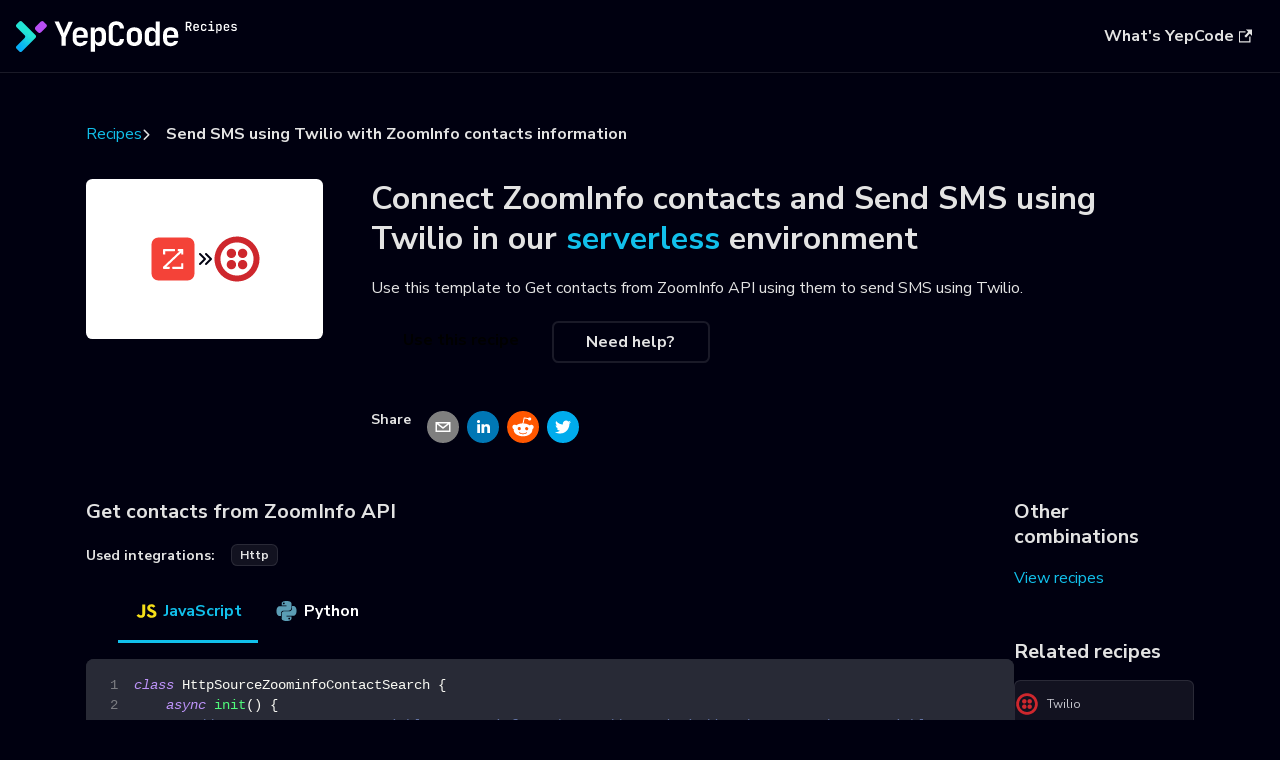

--- FILE ---
content_type: text/html
request_url: https://yepcode.io/recipes/send-sms-using-twilio-with-zoominfo-contacts-information/
body_size: 8134
content:
<!doctype html>
<html lang="en" dir="ltr" class="plugin-plugin-explode-recipes plugin-id-default" data-has-hydrated="false">
<head>
<meta charset="UTF-8">
<meta name="generator" content="Docusaurus v3.6.1">
<title data-rh="true">Send SMS using Twilio with ZoomInfo contacts information | YepCode Recipes | Code snippets for solving common problems</title><meta data-rh="true" name="viewport" content="width=device-width,initial-scale=1"><meta data-rh="true" name="twitter:card" content="summary_large_image"><meta data-rh="true" property="og:image" content="https://yepcode.io/recipes/img/yepcode-recipes-share-image.png"><meta data-rh="true" name="twitter:image" content="https://yepcode.io/recipes/img/yepcode-recipes-share-image.png"><meta data-rh="true" property="og:url" content="https://yepcode.io/recipes/send-sms-using-twilio-with-zoominfo-contacts-information"><meta data-rh="true" property="og:locale" content="en"><meta data-rh="true" name="docusaurus_locale" content="en"><meta data-rh="true" name="docusaurus_tag" content="default"><meta data-rh="true" name="docsearch:language" content="en"><meta data-rh="true" name="docsearch:docusaurus_tag" content="default"><meta data-rh="true" property="og:title" content="Send SMS using Twilio with ZoomInfo contacts information | YepCode Recipes | Code snippets for solving common problems"><meta data-rh="true" name="description" content="Get contacts from ZoomInfo API using them to send SMS using Twilio"><meta data-rh="true" property="og:description" content="Get contacts from ZoomInfo API using them to send SMS using Twilio"><link data-rh="true" rel="icon" href="/recipes/img/favicon.ico"><link data-rh="true" rel="canonical" href="https://yepcode.io/recipes/send-sms-using-twilio-with-zoominfo-contacts-information"><link data-rh="true" rel="alternate" href="https://yepcode.io/recipes/send-sms-using-twilio-with-zoominfo-contacts-information" hreflang="en"><link data-rh="true" rel="alternate" href="https://yepcode.io/recipes/send-sms-using-twilio-with-zoominfo-contacts-information" hreflang="x-default"><link data-rh="true" rel="stylesheet" href="https://cdn.jsdelivr.net/gh/orestbida/cookieconsent@3.1.0/dist/cookieconsent.css"><link data-rh="true" rel="stylesheet" href="https://yepcode.io/css/cookieconsent.css?v=1"><script data-rh="true" src="https://yepcode.io/js/gtm.js?v=1"></script><script data-rh="true" src="https://cdn.jsdelivr.net/gh/orestbida/cookieconsent@3.1.0/dist/cookieconsent.umd.js"></script><script data-rh="true" src="https://yepcode.io/js/cookieconsent-config.js?v=1"></script><link rel="stylesheet" href="https://fonts.googleapis.com/css2?family=Nunito+Sans:ital,wght@0,300;0,400;0,600;0,700;0,800;1,300;1,400;1,600;1,700;1,800&display=swap'">
<link rel="stylesheet" href="https://cdnjs.cloudflare.com/ajax/libs/font-awesome/6.1.1/css/all.min.css">
<script src="//cdnjs.cloudflare.com/ajax/libs/list.js/2.3.1/list.min.js"></script><link rel="stylesheet" href="/recipes/assets/css/styles.45583b66.css">
<script src="/recipes/assets/js/runtime~main.74702ab2.js" defer="defer"></script>
<script src="/recipes/assets/js/main.0e5cefac.js" defer="defer"></script>
</head>
<body class="navigation-with-keyboard">
<script>!function(){function t(t){document.documentElement.setAttribute("data-theme",t)}var e=function(){try{return new URLSearchParams(window.location.search).get("docusaurus-theme")}catch(t){}}()||function(){try{return window.localStorage.getItem("theme")}catch(t){}}();t(null!==e?e:"dark")}(),function(){try{const n=new URLSearchParams(window.location.search).entries();for(var[t,e]of n)if(t.startsWith("docusaurus-data-")){var a=t.replace("docusaurus-data-","data-");document.documentElement.setAttribute(a,e)}}catch(t){}}()</script><div id="__docusaurus"><div role="region" aria-label="Skip to main content"><a class="skipToContent_fXgn" href="#__docusaurus_skipToContent_fallback">Skip to main content</a></div><nav aria-label="Main" class="navbar navbar--fixed-top navbarHideable_m1mJ"><div class="navbar__inner"><div class="navbar__items"><button aria-label="Toggle navigation bar" aria-expanded="false" class="navbar__toggle clean-btn" type="button"><svg width="30" height="30" viewBox="0 0 30 30" aria-hidden="true"><path stroke="currentColor" stroke-linecap="round" stroke-miterlimit="10" stroke-width="2" d="M4 7h22M4 15h22M4 23h22"></path></svg></button><a class="navbar__brand" href="/recipes/"><div class="navbar__logo"><img src="/recipes/img/logo_dark.svg" alt="YepCode Logo" class="themedComponent_mlkZ themedComponent--light_NVdE"><img src="/recipes/img/logo_light.svg" alt="YepCode Logo" class="themedComponent_mlkZ themedComponent--dark_xIcU"></div></a></div><div class="navbar__items navbar__items--right"><a href="https://yepcode.io" target="_blank" rel="noopener noreferrer" class="navbar__item navbar__link button button--lg button--primary DiscoverYepCode">What&#x27;s YepCode<svg width="13.5" height="13.5" aria-hidden="true" viewBox="0 0 24 24" class="iconExternalLink_nPIU"><path fill="currentColor" d="M21 13v10h-21v-19h12v2h-10v15h17v-8h2zm3-12h-10.988l4.035 4-6.977 7.07 2.828 2.828 6.977-7.07 4.125 4.172v-11z"></path></svg></a><div class="navbarSearchContainer_Bca1"></div></div></div><div role="presentation" class="navbar-sidebar__backdrop"></div></nav><div id="__docusaurus_skipToContent_fallback" class="main-wrapper mainWrapper_z2l0"><main class="RecipePage container"><ul class="Breadcrumb"><li><a href="/recipes">Recipes</a></li><li>Send SMS using Twilio with ZoomInfo contacts information</li></ul><div class="RecipeHeader row"><div class="RecipeLogo col col--3"><div class="RecipeFeaturedImg"><img src="/recipes/img/icons/zoominfo.svg" alt="zoominfo icon" width="50px" height="50px"><span class="fa-solid fa-angle-double-right"></span><img src="https://yepcode.io/docs/img/integrations/icons/twilio.svg" alt="twilio icon" width="50px" height="50px"></div></div><div class="col col--9"><h1>Connect <!-- -->ZoomInfo contacts<!-- --> and <!-- -->Send SMS using Twilio<!-- --> in our<!-- --> <a href="https://yepcode.io" target="_blank">serverless</a> <!-- -->environment</h1><p>Use this template to <!-- -->Get contacts from ZoomInfo API using them to send SMS using Twilio<!-- -->.</p><div class="RecipeHeader_btns"><a class="button button--lg button--primary">Use this recipe</a><a class="button button--outline button--lg button--primary" href="#ask-for-help">Need help?</a></div><div class="ShareIt"><h5 class="ShareIt_title">Share</h5><button class="react-share__ShareButton" style="background-color:transparent;border:none;padding:0;font:inherit;color:inherit;cursor:pointer"><svg viewBox="0 0 64 64" width="32" height="32"><circle cx="32" cy="32" r="32" fill="#7f7f7f"></circle><path d="M17,22v20h30V22H17z M41.1,25L32,32.1L22.9,25H41.1z M20,39V26.6l12,9.3l12-9.3V39H20z" fill="white"></path></svg></button><button class="react-share__ShareButton" style="background-color:transparent;border:none;padding:0;font:inherit;color:inherit;cursor:pointer"><svg viewBox="0 0 64 64" width="32" height="32"><circle cx="32" cy="32" r="32" fill="#0077B5"></circle><path d="M20.4,44h5.4V26.6h-5.4V44z M23.1,18c-1.7,0-3.1,1.4-3.1,3.1c0,1.7,1.4,3.1,3.1,3.1 c1.7,0,3.1-1.4,3.1-3.1C26.2,19.4,24.8,18,23.1,18z M39.5,26.2c-2.6,0-4.4,1.4-5.1,2.8h-0.1v-2.4h-5.2V44h5.4v-8.6 c0-2.3,0.4-4.5,3.2-4.5c2.8,0,2.8,2.6,2.8,4.6V44H46v-9.5C46,29.8,45,26.2,39.5,26.2z" fill="white"></path></svg></button><button class="react-share__ShareButton" style="background-color:transparent;border:none;padding:0;font:inherit;color:inherit;cursor:pointer"><svg viewBox="0 0 64 64" width="32" height="32"><circle cx="32" cy="32" r="32" fill="#FF5700"></circle><path d="M 53.34375 32 C 53.277344 30.160156 52.136719 28.53125 50.429688 27.839844 C 48.722656 27.148438 46.769531 27.523438 45.441406 28.800781 C 41.800781 26.324219 37.519531 24.957031 33.121094 24.863281 L 35.199219 14.878906 L 42.046875 16.320312 C 42.214844 17.882812 43.496094 19.09375 45.066406 19.171875 C 46.636719 19.253906 48.03125 18.183594 48.359375 16.644531 C 48.6875 15.105469 47.847656 13.558594 46.382812 12.992188 C 44.914062 12.425781 43.253906 13.007812 42.464844 14.367188 L 34.625 12.800781 C 34.363281 12.742188 34.09375 12.792969 33.871094 12.9375 C 33.648438 13.082031 33.492188 13.308594 33.441406 13.566406 L 31.070312 24.671875 C 26.617188 24.738281 22.277344 26.105469 18.59375 28.609375 C 17.242188 27.339844 15.273438 26.988281 13.570312 27.707031 C 11.863281 28.429688 10.746094 30.089844 10.71875 31.941406 C 10.691406 33.789062 11.757812 35.484375 13.441406 36.257812 C 13.402344 36.726562 13.402344 37.195312 13.441406 37.664062 C 13.441406 44.832031 21.792969 50.65625 32.097656 50.65625 C 42.398438 50.65625 50.753906 44.832031 50.753906 37.664062 C 50.789062 37.195312 50.789062 36.726562 50.753906 36.257812 C 52.363281 35.453125 53.371094 33.800781 53.34375 32 Z M 21.34375 35.199219 C 21.34375 33.433594 22.777344 32 24.542969 32 C 26.3125 32 27.742188 33.433594 27.742188 35.199219 C 27.742188 36.96875 26.3125 38.398438 24.542969 38.398438 C 22.777344 38.398438 21.34375 36.96875 21.34375 35.199219 Z M 39.9375 44 C 37.664062 45.710938 34.871094 46.582031 32.03125 46.464844 C 29.191406 46.582031 26.398438 45.710938 24.128906 44 C 23.847656 43.65625 23.871094 43.15625 24.183594 42.839844 C 24.5 42.527344 25 42.503906 25.34375 42.785156 C 27.269531 44.195312 29.617188 44.90625 32 44.800781 C 34.386719 44.929688 36.746094 44.242188 38.6875 42.847656 C 39.042969 42.503906 39.605469 42.511719 39.953125 42.863281 C 40.296875 43.21875 40.289062 43.785156 39.9375 44.128906 Z M 39.359375 38.527344 C 37.59375 38.527344 36.160156 37.09375 36.160156 35.328125 C 36.160156 33.5625 37.59375 32.128906 39.359375 32.128906 C 41.128906 32.128906 42.558594 33.5625 42.558594 35.328125 C 42.59375 36.203125 42.269531 37.054688 41.65625 37.6875 C 41.046875 38.316406 40.203125 38.664062 39.328125 38.65625 Z M 39.359375 38.527344" fill="white"></path></svg></button><button class="react-share__ShareButton" style="background-color:transparent;border:none;padding:0;font:inherit;color:inherit;cursor:pointer"><svg viewBox="0 0 64 64" width="32" height="32"><circle cx="32" cy="32" r="32" fill="#00aced"></circle><path d="M48,22.1c-1.2,0.5-2.4,0.9-3.8,1c1.4-0.8,2.4-2.1,2.9-3.6c-1.3,0.8-2.7,1.3-4.2,1.6 C41.7,19.8,40,19,38.2,19c-3.6,0-6.6,2.9-6.6,6.6c0,0.5,0.1,1,0.2,1.5c-5.5-0.3-10.3-2.9-13.5-6.9c-0.6,1-0.9,2.1-0.9,3.3 c0,2.3,1.2,4.3,2.9,5.5c-1.1,0-2.1-0.3-3-0.8c0,0,0,0.1,0,0.1c0,3.2,2.3,5.8,5.3,6.4c-0.6,0.1-1.1,0.2-1.7,0.2c-0.4,0-0.8,0-1.2-0.1 c0.8,2.6,3.3,4.5,6.1,4.6c-2.2,1.8-5.1,2.8-8.2,2.8c-0.5,0-1.1,0-1.6-0.1c2.9,1.9,6.4,2.9,10.1,2.9c12.1,0,18.7-10,18.7-18.7 c0-0.3,0-0.6,0-0.8C46,24.5,47.1,23.4,48,22.1z" fill="white"></path></svg></button></div></div></div><div class="RecipeBody"><div class="SourceAndTarget"><div><h3>Get contacts from ZoomInfo API</h3><p></p><div class="UsedIntegrations"><h5 class="UsedIntegrations_title">Used integrations:</h5><ul><li class="UsedIntegrations_integration badge badge--secondary"><a href="https://yepcode.io/docs/integrations/http" target="_blank" rel="noopener noreferrer">http</a></li></ul></div><div class="tabs-container tabList__CuJ"><ul role="tablist" aria-orientation="horizontal" class="tabs"><li role="tab" tabindex="0" aria-selected="true" class="tabs__item tabItem_LNqP tabs__item--active"><img src="/recipes/img/languages/javascript.svg" alt="JavaScript" title="JavaScript" class="LanguageIcon"> JavaScript</li><li role="tab" tabindex="-1" aria-selected="false" class="tabs__item tabItem_LNqP"><img src="/recipes/img/languages/python.svg" alt="Python" title="Python" class="LanguageIcon"> Python</li></ul><div class="margin-top--md"><div role="tabpanel" class="tabItem_Ymn6"><div class="language-js codeBlockContainer_Ckt0 theme-code-block" style="--prism-color:#F8F8F2;--prism-background-color:#282A36"><div class="codeBlockContent_biex"><pre tabindex="0" class="prism-code language-js codeBlock_bY9V thin-scrollbar" style="color:#F8F8F2;background-color:#282A36"><code class="codeBlockLines_e6Vv codeBlockLinesWithNumbering_o6Pm"><span class="token-line codeLine_lJS_" style="color:#F8F8F2"><span class="codeLineNumber_Tfdd"></span><span class="codeLineContent_feaV"><span class="token keyword" style="color:rgb(189, 147, 249);font-style:italic">class</span><span class="token plain"> </span><span class="token class-name">HttpSourceZoominfoContactSearch</span><span class="token plain"> </span><span class="token punctuation" style="color:rgb(248, 248, 242)">{</span><span class="token plain"></span></span><br></span><span class="token-line codeLine_lJS_" style="color:#F8F8F2"><span class="codeLineNumber_Tfdd"></span><span class="codeLineContent_feaV"><span class="token plain">    </span><span class="token keyword" style="color:rgb(189, 147, 249);font-style:italic">async</span><span class="token plain"> </span><span class="token function" style="color:rgb(80, 250, 123)">init</span><span class="token punctuation" style="color:rgb(248, 248, 242)">(</span><span class="token punctuation" style="color:rgb(248, 248, 242)">)</span><span class="token plain"> </span><span class="token punctuation" style="color:rgb(248, 248, 242)">{</span><span class="token plain"></span></span><br></span><span class="token-line codeLine_lJS_" style="color:#F8F8F2"><span class="codeLineNumber_Tfdd"></span><span class="codeLineContent_feaV"><span class="token plain">        </span><span class="token comment" style="color:rgb(98, 114, 164)">// TODO: Create team variables. More info at https://yepcode.io/docs/processes/team-variables</span><span class="token plain"></span></span><br></span><span class="token-line codeLine_lJS_" style="color:#F8F8F2"><span class="codeLineNumber_Tfdd"></span><span class="codeLineContent_feaV"><span class="token plain">        </span><span class="token comment" style="color:rgb(98, 114, 164)">// TODO: Add your http credential with ZoomInfo information:</span><span class="token plain"></span></span><br></span><span class="token-line codeLine_lJS_" style="color:#F8F8F2"><span class="codeLineNumber_Tfdd"></span><span class="codeLineContent_feaV"><span class="token plain">        </span><span class="token comment" style="color:rgb(98, 114, 164)">// More info at https://www.npmjs.com/package/axios</span><span class="token plain"></span></span><br></span><span class="token-line codeLine_lJS_" style="color:#F8F8F2"><span class="codeLineNumber_Tfdd"></span><span class="codeLineContent_feaV"><span class="token plain">        </span><span class="token comment" style="color:rgb(98, 114, 164)">// baseUrl: https://api.zoominfo.com</span><span class="token plain"></span></span><br></span><span class="token-line codeLine_lJS_" style="color:#F8F8F2"><span class="codeLineNumber_Tfdd"></span><span class="codeLineContent_feaV"><span class="token plain">        </span><span class="token keyword" style="color:rgb(189, 147, 249);font-style:italic">this</span><span class="token punctuation" style="color:rgb(248, 248, 242)">.</span><span class="token property-access">httpClient</span><span class="token plain"> </span><span class="token operator">=</span><span class="token plain"> axios</span><span class="token punctuation" style="color:rgb(248, 248, 242)">.</span><span class="token method function property-access" style="color:rgb(80, 250, 123)">create</span><span class="token punctuation" style="color:rgb(248, 248, 242)">(</span><span class="token punctuation" style="color:rgb(248, 248, 242)">{</span><span class="token plain"></span></span><br></span><span class="token-line codeLine_lJS_" style="color:#F8F8F2"><span class="codeLineNumber_Tfdd"></span><span class="codeLineContent_feaV"><span class="token plain">            </span><span class="token literal-property property">baseURL</span><span class="token operator">:</span><span class="token plain"> </span><span class="token string" style="color:rgb(255, 121, 198)">&quot;https://api.zoominfo.com&quot;</span><span class="token punctuation" style="color:rgb(248, 248, 242)">,</span><span class="token plain"></span></span><br></span><span class="token-line codeLine_lJS_" style="color:#F8F8F2"><span class="codeLineNumber_Tfdd"></span><span class="codeLineContent_feaV"><span class="token plain">        </span><span class="token punctuation" style="color:rgb(248, 248, 242)">}</span><span class="token punctuation" style="color:rgb(248, 248, 242)">)</span><span class="token punctuation" style="color:rgb(248, 248, 242)">;</span><span class="token plain"></span></span><br></span><span class="token-line codeLine_lJS_" style="color:#F8F8F2"><span class="codeLineNumber_Tfdd"></span><span class="codeLineContent_feaV"><span class="token plain" style="display:inline-block"></span></span><br></span><span class="token-line codeLine_lJS_" style="color:#F8F8F2"><span class="codeLineNumber_Tfdd"></span><span class="codeLineContent_feaV"><span class="token plain">        </span><span class="token comment" style="color:rgb(98, 114, 164)">// TODO: You need to define two env vars (https://yepcode.io/docs/processes/team-variables) for credentials</span><span class="token plain"></span></span><br></span><span class="token-line codeLine_lJS_" style="color:#F8F8F2"><span class="codeLineNumber_Tfdd"></span><span class="codeLineContent_feaV"><span class="token plain">        </span><span class="token keyword" style="color:rgb(189, 147, 249);font-style:italic">this</span><span class="token punctuation" style="color:rgb(248, 248, 242)">.</span><span class="token property-access">jwtToken</span><span class="token plain"> </span><span class="token operator">=</span><span class="token plain"> </span><span class="token keyword control-flow" style="color:rgb(189, 147, 249);font-style:italic">await</span><span class="token plain"> </span><span class="token keyword" style="color:rgb(189, 147, 249);font-style:italic">this</span><span class="token punctuation" style="color:rgb(248, 248, 242)">.</span><span class="token property-access">httpClient</span><span class="token plain"></span></span><br></span><span class="token-line codeLine_lJS_" style="color:#F8F8F2"><span class="codeLineNumber_Tfdd"></span><span class="codeLineContent_feaV"><span class="token plain">            </span><span class="token punctuation" style="color:rgb(248, 248, 242)">.</span><span class="token method function property-access" style="color:rgb(80, 250, 123)">post</span><span class="token punctuation" style="color:rgb(248, 248, 242)">(</span><span class="token string" style="color:rgb(255, 121, 198)">&quot;authenticate&quot;</span><span class="token punctuation" style="color:rgb(248, 248, 242)">,</span><span class="token plain"> </span><span class="token punctuation" style="color:rgb(248, 248, 242)">{</span><span class="token plain"></span></span><br></span><span class="token-line codeLine_lJS_" style="color:#F8F8F2"><span class="codeLineNumber_Tfdd"></span><span class="codeLineContent_feaV"><span class="token plain">                </span><span class="token literal-property property">username</span><span class="token operator">:</span><span class="token plain"> yepcode</span><span class="token punctuation" style="color:rgb(248, 248, 242)">.</span><span class="token property-access">env</span><span class="token punctuation" style="color:rgb(248, 248, 242)">.</span><span class="token constant" style="color:rgb(189, 147, 249)">ZOOMINFO_USERNAME</span><span class="token punctuation" style="color:rgb(248, 248, 242)">,</span><span class="token plain"></span></span><br></span><span class="token-line codeLine_lJS_" style="color:#F8F8F2"><span class="codeLineNumber_Tfdd"></span><span class="codeLineContent_feaV"><span class="token plain">                </span><span class="token literal-property property">password</span><span class="token operator">:</span><span class="token plain"> yepcode</span><span class="token punctuation" style="color:rgb(248, 248, 242)">.</span><span class="token property-access">env</span><span class="token punctuation" style="color:rgb(248, 248, 242)">.</span><span class="token constant" style="color:rgb(189, 147, 249)">ZOOMINFO_PASSWORD</span><span class="token punctuation" style="color:rgb(248, 248, 242)">,</span><span class="token plain"></span></span><br></span><span class="token-line codeLine_lJS_" style="color:#F8F8F2"><span class="codeLineNumber_Tfdd"></span><span class="codeLineContent_feaV"><span class="token plain">            </span><span class="token punctuation" style="color:rgb(248, 248, 242)">}</span><span class="token punctuation" style="color:rgb(248, 248, 242)">)</span><span class="token plain"></span></span><br></span><span class="token-line codeLine_lJS_" style="color:#F8F8F2"><span class="codeLineNumber_Tfdd"></span><span class="codeLineContent_feaV"><span class="token plain">            </span><span class="token punctuation" style="color:rgb(248, 248, 242)">.</span><span class="token method function property-access" style="color:rgb(80, 250, 123)">then</span><span class="token punctuation" style="color:rgb(248, 248, 242)">(</span><span class="token punctuation" style="color:rgb(248, 248, 242)">(</span><span class="token parameter">response</span><span class="token punctuation" style="color:rgb(248, 248, 242)">)</span><span class="token plain"> </span><span class="token arrow operator">=&gt;</span><span class="token plain"> response</span><span class="token punctuation" style="color:rgb(248, 248, 242)">.</span><span class="token property-access">data</span><span class="token punctuation" style="color:rgb(248, 248, 242)">.</span><span class="token property-access">jwt</span><span class="token punctuation" style="color:rgb(248, 248, 242)">)</span><span class="token punctuation" style="color:rgb(248, 248, 242)">;</span><span class="token plain"></span></span><br></span><span class="token-line codeLine_lJS_" style="color:#F8F8F2"><span class="codeLineNumber_Tfdd"></span><span class="codeLineContent_feaV"><span class="token plain">    </span><span class="token punctuation" style="color:rgb(248, 248, 242)">}</span><span class="token plain"></span></span><br></span><span class="token-line codeLine_lJS_" style="color:#F8F8F2"><span class="codeLineNumber_Tfdd"></span><span class="codeLineContent_feaV"><span class="token plain" style="display:inline-block"></span></span><br></span><span class="token-line codeLine_lJS_" style="color:#F8F8F2"><span class="codeLineNumber_Tfdd"></span><span class="codeLineContent_feaV"><span class="token plain">    </span><span class="token keyword" style="color:rgb(189, 147, 249);font-style:italic">async</span><span class="token plain"> </span><span class="token function" style="color:rgb(80, 250, 123)">fetch</span><span class="token punctuation" style="color:rgb(248, 248, 242)">(</span><span class="token parameter">publish</span><span class="token parameter punctuation" style="color:rgb(248, 248, 242)">,</span><span class="token parameter"> done</span><span class="token punctuation" style="color:rgb(248, 248, 242)">)</span><span class="token plain"> </span><span class="token punctuation" style="color:rgb(248, 248, 242)">{</span><span class="token plain"></span></span><br></span><span class="token-line codeLine_lJS_" style="color:#F8F8F2"><span class="codeLineNumber_Tfdd"></span><span class="codeLineContent_feaV"><span class="token plain">        </span><span class="token comment" style="color:rgb(98, 114, 164)">// TODO: Customize your request checking the API documentation:</span><span class="token plain"></span></span><br></span><span class="token-line codeLine_lJS_" style="color:#F8F8F2"><span class="codeLineNumber_Tfdd"></span><span class="codeLineContent_feaV"><span class="token plain">        </span><span class="token comment" style="color:rgb(98, 114, 164)">// https://api-docs.zoominfo.com/</span><span class="token plain"></span></span><br></span><span class="token-line codeLine_lJS_" style="color:#F8F8F2"><span class="codeLineNumber_Tfdd"></span><span class="codeLineContent_feaV"><span class="token plain">        </span><span class="token keyword control-flow" style="color:rgb(189, 147, 249);font-style:italic">await</span><span class="token plain"> </span><span class="token keyword" style="color:rgb(189, 147, 249);font-style:italic">this</span><span class="token punctuation" style="color:rgb(248, 248, 242)">.</span><span class="token property-access">httpClient</span><span class="token plain"></span></span><br></span><span class="token-line codeLine_lJS_" style="color:#F8F8F2"><span class="codeLineNumber_Tfdd"></span><span class="codeLineContent_feaV"><span class="token plain">            </span><span class="token punctuation" style="color:rgb(248, 248, 242)">.</span><span class="token method function property-access" style="color:rgb(80, 250, 123)">post</span><span class="token punctuation" style="color:rgb(248, 248, 242)">(</span><span class="token plain"></span></span><br></span><span class="token-line codeLine_lJS_" style="color:#F8F8F2"><span class="codeLineNumber_Tfdd"></span><span class="codeLineContent_feaV"><span class="token plain">                </span><span class="token string" style="color:rgb(255, 121, 198)">&quot;search/contact&quot;</span><span class="token punctuation" style="color:rgb(248, 248, 242)">,</span><span class="token plain"> </span><span class="token punctuation" style="color:rgb(248, 248, 242)">{</span><span class="token plain"></span></span><br></span><span class="token-line codeLine_lJS_" style="color:#F8F8F2"><span class="codeLineNumber_Tfdd"></span><span class="codeLineContent_feaV"><span class="token plain">                    </span><span class="token literal-property property">managementLevel</span><span class="token operator">:</span><span class="token plain"> </span><span class="token string" style="color:rgb(255, 121, 198)">&quot;directors&quot;</span><span class="token punctuation" style="color:rgb(248, 248, 242)">,</span><span class="token plain"></span></span><br></span><span class="token-line codeLine_lJS_" style="color:#F8F8F2"><span class="codeLineNumber_Tfdd"></span><span class="codeLineContent_feaV"><span class="token plain">                    </span><span class="token literal-property property">companyType</span><span class="token operator">:</span><span class="token plain"> </span><span class="token string" style="color:rgb(255, 121, 198)">&quot;public&quot;</span><span class="token punctuation" style="color:rgb(248, 248, 242)">,</span><span class="token plain"></span></span><br></span><span class="token-line codeLine_lJS_" style="color:#F8F8F2"><span class="codeLineNumber_Tfdd"></span><span class="codeLineContent_feaV"><span class="token plain">                    </span><span class="token literal-property property">zipCode</span><span class="token operator">:</span><span class="token plain"> </span><span class="token string" style="color:rgb(255, 121, 198)">&quot;19101&quot;</span><span class="token punctuation" style="color:rgb(248, 248, 242)">,</span><span class="token plain"></span></span><br></span><span class="token-line codeLine_lJS_" style="color:#F8F8F2"><span class="codeLineNumber_Tfdd"></span><span class="codeLineContent_feaV"><span class="token plain">                </span><span class="token punctuation" style="color:rgb(248, 248, 242)">}</span><span class="token punctuation" style="color:rgb(248, 248, 242)">,</span><span class="token plain"> </span><span class="token punctuation" style="color:rgb(248, 248, 242)">{</span><span class="token plain"></span></span><br></span><span class="token-line codeLine_lJS_" style="color:#F8F8F2"><span class="codeLineNumber_Tfdd"></span><span class="codeLineContent_feaV"><span class="token plain">                    </span><span class="token literal-property property">headers</span><span class="token operator">:</span><span class="token plain"> </span><span class="token punctuation" style="color:rgb(248, 248, 242)">{</span><span class="token plain"></span></span><br></span><span class="token-line codeLine_lJS_" style="color:#F8F8F2"><span class="codeLineNumber_Tfdd"></span><span class="codeLineContent_feaV"><span class="token plain">                        </span><span class="token literal-property property">Authorization</span><span class="token operator">:</span><span class="token plain"> </span><span class="token template-string template-punctuation string" style="color:rgb(255, 121, 198)">`</span><span class="token template-string string" style="color:rgb(255, 121, 198)">Bearer </span><span class="token template-string interpolation interpolation-punctuation punctuation" style="color:rgb(248, 248, 242)">${</span><span class="token template-string interpolation keyword" style="color:rgb(189, 147, 249);font-style:italic">this</span><span class="token template-string interpolation punctuation" style="color:rgb(248, 248, 242)">.</span><span class="token template-string interpolation property-access">jwtToken</span><span class="token template-string interpolation interpolation-punctuation punctuation" style="color:rgb(248, 248, 242)">}</span><span class="token template-string template-punctuation string" style="color:rgb(255, 121, 198)">`</span><span class="token punctuation" style="color:rgb(248, 248, 242)">,</span><span class="token plain"></span></span><br></span><span class="token-line codeLine_lJS_" style="color:#F8F8F2"><span class="codeLineNumber_Tfdd"></span><span class="codeLineContent_feaV"><span class="token plain">                    </span><span class="token punctuation" style="color:rgb(248, 248, 242)">}</span><span class="token punctuation" style="color:rgb(248, 248, 242)">,</span><span class="token plain"></span></span><br></span><span class="token-line codeLine_lJS_" style="color:#F8F8F2"><span class="codeLineNumber_Tfdd"></span><span class="codeLineContent_feaV"><span class="token plain">                </span><span class="token punctuation" style="color:rgb(248, 248, 242)">}</span><span class="token plain"></span></span><br></span><span class="token-line codeLine_lJS_" style="color:#F8F8F2"><span class="codeLineNumber_Tfdd"></span><span class="codeLineContent_feaV"><span class="token plain">            </span><span class="token punctuation" style="color:rgb(248, 248, 242)">)</span><span class="token plain"></span></span><br></span><span class="token-line codeLine_lJS_" style="color:#F8F8F2"><span class="codeLineNumber_Tfdd"></span><span class="codeLineContent_feaV"><span class="token plain">            </span><span class="token punctuation" style="color:rgb(248, 248, 242)">.</span><span class="token method function property-access" style="color:rgb(80, 250, 123)">then</span><span class="token punctuation" style="color:rgb(248, 248, 242)">(</span><span class="token keyword" style="color:rgb(189, 147, 249);font-style:italic">async</span><span class="token plain"> </span><span class="token punctuation" style="color:rgb(248, 248, 242)">(</span><span class="token parameter punctuation" style="color:rgb(248, 248, 242)">{</span><span class="token parameter"></span></span><br></span><span class="token-line codeLine_lJS_" style="color:#F8F8F2"><span class="codeLineNumber_Tfdd"></span><span class="codeLineContent_feaV"><span class="token parameter">                data</span></span><br></span><span class="token-line codeLine_lJS_" style="color:#F8F8F2"><span class="codeLineNumber_Tfdd"></span><span class="codeLineContent_feaV"><span class="token parameter">            </span><span class="token parameter punctuation" style="color:rgb(248, 248, 242)">}</span><span class="token punctuation" style="color:rgb(248, 248, 242)">)</span><span class="token plain"> </span><span class="token arrow operator">=&gt;</span><span class="token plain"> </span><span class="token punctuation" style="color:rgb(248, 248, 242)">{</span><span class="token plain"></span></span><br></span><span class="token-line codeLine_lJS_" style="color:#F8F8F2"><span class="codeLineNumber_Tfdd"></span><span class="codeLineContent_feaV"><span class="token plain">                </span><span class="token keyword control-flow" style="color:rgb(189, 147, 249);font-style:italic">for</span><span class="token plain"> </span><span class="token punctuation" style="color:rgb(248, 248, 242)">(</span><span class="token keyword" style="color:rgb(189, 147, 249);font-style:italic">const</span><span class="token plain"> contact </span><span class="token keyword" style="color:rgb(189, 147, 249);font-style:italic">of</span><span class="token plain"> data</span><span class="token punctuation" style="color:rgb(248, 248, 242)">)</span><span class="token plain"> </span><span class="token punctuation" style="color:rgb(248, 248, 242)">{</span><span class="token plain"></span></span><br></span><span class="token-line codeLine_lJS_" style="color:#F8F8F2"><span class="codeLineNumber_Tfdd"></span><span class="codeLineContent_feaV"><span class="token plain">                    </span><span class="token keyword control-flow" style="color:rgb(189, 147, 249);font-style:italic">await</span><span class="token plain"> </span><span class="token function" style="color:rgb(80, 250, 123)">publish</span><span class="token punctuation" style="color:rgb(248, 248, 242)">(</span><span class="token plain">contact</span><span class="token punctuation" style="color:rgb(248, 248, 242)">)</span><span class="token punctuation" style="color:rgb(248, 248, 242)">;</span><span class="token plain"></span></span><br></span><span class="token-line codeLine_lJS_" style="color:#F8F8F2"><span class="codeLineNumber_Tfdd"></span><span class="codeLineContent_feaV"><span class="token plain">                </span><span class="token punctuation" style="color:rgb(248, 248, 242)">}</span><span class="token plain"></span></span><br></span><span class="token-line codeLine_lJS_" style="color:#F8F8F2"><span class="codeLineNumber_Tfdd"></span><span class="codeLineContent_feaV"><span class="token plain">            </span><span class="token punctuation" style="color:rgb(248, 248, 242)">}</span><span class="token punctuation" style="color:rgb(248, 248, 242)">)</span><span class="token punctuation" style="color:rgb(248, 248, 242)">;</span><span class="token plain"></span></span><br></span><span class="token-line codeLine_lJS_" style="color:#F8F8F2"><span class="codeLineNumber_Tfdd"></span><span class="codeLineContent_feaV"><span class="token plain">        </span><span class="token function" style="color:rgb(80, 250, 123)">done</span><span class="token punctuation" style="color:rgb(248, 248, 242)">(</span><span class="token punctuation" style="color:rgb(248, 248, 242)">)</span><span class="token punctuation" style="color:rgb(248, 248, 242)">;</span><span class="token plain"></span></span><br></span><span class="token-line codeLine_lJS_" style="color:#F8F8F2"><span class="codeLineNumber_Tfdd"></span><span class="codeLineContent_feaV"><span class="token plain">    </span><span class="token punctuation" style="color:rgb(248, 248, 242)">}</span><span class="token plain"></span></span><br></span><span class="token-line codeLine_lJS_" style="color:#F8F8F2"><span class="codeLineNumber_Tfdd"></span><span class="codeLineContent_feaV"><span class="token plain" style="display:inline-block"></span></span><br></span><span class="token-line codeLine_lJS_" style="color:#F8F8F2"><span class="codeLineNumber_Tfdd"></span><span class="codeLineContent_feaV"><span class="token plain">    </span><span class="token keyword" style="color:rgb(189, 147, 249);font-style:italic">async</span><span class="token plain"> </span><span class="token function" style="color:rgb(80, 250, 123)">close</span><span class="token punctuation" style="color:rgb(248, 248, 242)">(</span><span class="token punctuation" style="color:rgb(248, 248, 242)">)</span><span class="token plain"> </span><span class="token punctuation" style="color:rgb(248, 248, 242)">{</span><span class="token punctuation" style="color:rgb(248, 248, 242)">}</span><span class="token plain"></span></span><br></span><span class="token-line codeLine_lJS_" style="color:#F8F8F2"><span class="codeLineNumber_Tfdd"></span><span class="codeLineContent_feaV"><span class="token plain"></span><span class="token punctuation" style="color:rgb(248, 248, 242)">}</span></span><br></span></code></pre><div class="buttonGroup__atx"><button type="button" aria-label="Copy code to clipboard" title="Copy" class="clean-btn"><span class="copyButtonIcons_eSgA" aria-hidden="true"><svg viewBox="0 0 24 24" class="copyButtonIcon_y97N"><path fill="currentColor" d="M19,21H8V7H19M19,5H8A2,2 0 0,0 6,7V21A2,2 0 0,0 8,23H19A2,2 0 0,0 21,21V7A2,2 0 0,0 19,5M16,1H4A2,2 0 0,0 2,3V17H4V3H16V1Z"></path></svg><svg viewBox="0 0 24 24" class="copyButtonSuccessIcon_LjdS"><path fill="currentColor" d="M21,7L9,19L3.5,13.5L4.91,12.09L9,16.17L19.59,5.59L21,7Z"></path></svg></span></button></div></div></div></div><div role="tabpanel" class="tabItem_Ymn6" hidden=""><div class="language-py codeBlockContainer_Ckt0 theme-code-block" style="--prism-color:#F8F8F2;--prism-background-color:#282A36"><div class="codeBlockContent_biex"><pre tabindex="0" class="prism-code language-py codeBlock_bY9V thin-scrollbar" style="color:#F8F8F2;background-color:#282A36"><code class="codeBlockLines_e6Vv codeBlockLinesWithNumbering_o6Pm"><span class="token-line codeLine_lJS_" style="color:#F8F8F2"><span class="codeLineNumber_Tfdd"></span><span class="codeLineContent_feaV"><span class="token keyword" style="color:rgb(189, 147, 249);font-style:italic">import</span><span class="token plain"> requests</span></span><br></span><span class="token-line codeLine_lJS_" style="color:#F8F8F2"><span class="codeLineNumber_Tfdd"></span><span class="codeLineContent_feaV"><span class="token plain"></span><span class="token keyword" style="color:rgb(189, 147, 249);font-style:italic">from</span><span class="token plain"> urllib</span><span class="token punctuation" style="color:rgb(248, 248, 242)">.</span><span class="token plain">parse </span><span class="token keyword" style="color:rgb(189, 147, 249);font-style:italic">import</span><span class="token plain"> urljoin</span></span><br></span><span class="token-line codeLine_lJS_" style="color:#F8F8F2"><span class="codeLineNumber_Tfdd"></span><span class="codeLineContent_feaV"><span class="token plain" style="display:inline-block"></span></span><br></span><span class="token-line codeLine_lJS_" style="color:#F8F8F2"><span class="codeLineNumber_Tfdd"></span><span class="codeLineContent_feaV"><span class="token plain"></span><span class="token keyword" style="color:rgb(189, 147, 249);font-style:italic">class</span><span class="token plain"> </span><span class="token class-name">HttpSourceZoominfoContactSearch</span><span class="token punctuation" style="color:rgb(248, 248, 242)">:</span><span class="token plain"></span></span><br></span><span class="token-line codeLine_lJS_" style="color:#F8F8F2"><span class="codeLineNumber_Tfdd"></span><span class="codeLineContent_feaV"><span class="token plain">    </span><span class="token keyword" style="color:rgb(189, 147, 249);font-style:italic">def</span><span class="token plain"> </span><span class="token function" style="color:rgb(80, 250, 123)">setup</span><span class="token punctuation" style="color:rgb(248, 248, 242)">(</span><span class="token plain">self</span><span class="token punctuation" style="color:rgb(248, 248, 242)">)</span><span class="token punctuation" style="color:rgb(248, 248, 242)">:</span><span class="token plain"></span></span><br></span><span class="token-line codeLine_lJS_" style="color:#F8F8F2"><span class="codeLineNumber_Tfdd"></span><span class="codeLineContent_feaV"><span class="token plain">        </span><span class="token comment" style="color:rgb(98, 114, 164)"># More info at https://pypi.org/project/requests/</span><span class="token plain"></span></span><br></span><span class="token-line codeLine_lJS_" style="color:#F8F8F2"><span class="codeLineNumber_Tfdd"></span><span class="codeLineContent_feaV"><span class="token plain">        </span><span class="token comment" style="color:rgb(98, 114, 164)"># TODO: Create team variables. More info at https://yepcode.io/docs/processes/team-variables</span><span class="token plain"></span></span><br></span><span class="token-line codeLine_lJS_" style="color:#F8F8F2"><span class="codeLineNumber_Tfdd"></span><span class="codeLineContent_feaV"><span class="token plain">        </span><span class="token comment" style="color:rgb(98, 114, 164)"># baseUrl: https://api.zoominfo.com</span><span class="token plain"></span></span><br></span><span class="token-line codeLine_lJS_" style="color:#F8F8F2"><span class="codeLineNumber_Tfdd"></span><span class="codeLineContent_feaV"><span class="token plain">        self</span><span class="token punctuation" style="color:rgb(248, 248, 242)">.</span><span class="token plain">base_url </span><span class="token operator">=</span><span class="token plain"> </span><span class="token string" style="color:rgb(255, 121, 198)">&quot;https://api.zoominfo.com/&quot;</span><span class="token plain"></span></span><br></span><span class="token-line codeLine_lJS_" style="color:#F8F8F2"><span class="codeLineNumber_Tfdd"></span><span class="codeLineContent_feaV"><span class="token plain">        self</span><span class="token punctuation" style="color:rgb(248, 248, 242)">.</span><span class="token plain">session </span><span class="token operator">=</span><span class="token plain"> requests</span><span class="token punctuation" style="color:rgb(248, 248, 242)">.</span><span class="token plain">Session</span><span class="token punctuation" style="color:rgb(248, 248, 242)">(</span><span class="token punctuation" style="color:rgb(248, 248, 242)">)</span><span class="token plain"></span></span><br></span><span class="token-line codeLine_lJS_" style="color:#F8F8F2"><span class="codeLineNumber_Tfdd"></span><span class="codeLineContent_feaV"><span class="token plain" style="display:inline-block"></span></span><br></span><span class="token-line codeLine_lJS_" style="color:#F8F8F2"><span class="codeLineNumber_Tfdd"></span><span class="codeLineContent_feaV"><span class="token plain">        </span><span class="token comment" style="color:rgb(98, 114, 164)"># TODO: You need to define two env vars (https://yepcode.io/docs/processes/team-variables)</span><span class="token plain"></span></span><br></span><span class="token-line codeLine_lJS_" style="color:#F8F8F2"><span class="codeLineNumber_Tfdd"></span><span class="codeLineContent_feaV"><span class="token plain">        response </span><span class="token operator">=</span><span class="token plain"> self</span><span class="token punctuation" style="color:rgb(248, 248, 242)">.</span><span class="token plain">session</span><span class="token punctuation" style="color:rgb(248, 248, 242)">.</span><span class="token plain">post</span><span class="token punctuation" style="color:rgb(248, 248, 242)">(</span><span class="token plain"></span></span><br></span><span class="token-line codeLine_lJS_" style="color:#F8F8F2"><span class="codeLineNumber_Tfdd"></span><span class="codeLineContent_feaV"><span class="token plain">            </span><span class="token string" style="color:rgb(255, 121, 198)">&quot;authenticate&quot;</span><span class="token punctuation" style="color:rgb(248, 248, 242)">,</span><span class="token plain"></span></span><br></span><span class="token-line codeLine_lJS_" style="color:#F8F8F2"><span class="codeLineNumber_Tfdd"></span><span class="codeLineContent_feaV"><span class="token plain">            json</span><span class="token operator">=</span><span class="token punctuation" style="color:rgb(248, 248, 242)">{</span><span class="token plain"></span></span><br></span><span class="token-line codeLine_lJS_" style="color:#F8F8F2"><span class="codeLineNumber_Tfdd"></span><span class="codeLineContent_feaV"><span class="token plain">                </span><span class="token string" style="color:rgb(255, 121, 198)">&quot;username&quot;</span><span class="token punctuation" style="color:rgb(248, 248, 242)">:</span><span class="token plain"> yepcode</span><span class="token punctuation" style="color:rgb(248, 248, 242)">.</span><span class="token plain">env</span><span class="token punctuation" style="color:rgb(248, 248, 242)">.</span><span class="token plain">ZOOMINFO_USERNAME</span><span class="token punctuation" style="color:rgb(248, 248, 242)">,</span><span class="token plain"></span></span><br></span><span class="token-line codeLine_lJS_" style="color:#F8F8F2"><span class="codeLineNumber_Tfdd"></span><span class="codeLineContent_feaV"><span class="token plain">                </span><span class="token string" style="color:rgb(255, 121, 198)">&quot;password&quot;</span><span class="token punctuation" style="color:rgb(248, 248, 242)">:</span><span class="token plain"> yepcode</span><span class="token punctuation" style="color:rgb(248, 248, 242)">.</span><span class="token plain">env</span><span class="token punctuation" style="color:rgb(248, 248, 242)">.</span><span class="token plain">ZOOMINFO_PASSWORD</span><span class="token punctuation" style="color:rgb(248, 248, 242)">,</span><span class="token plain"></span></span><br></span><span class="token-line codeLine_lJS_" style="color:#F8F8F2"><span class="codeLineNumber_Tfdd"></span><span class="codeLineContent_feaV"><span class="token plain">            </span><span class="token punctuation" style="color:rgb(248, 248, 242)">}</span><span class="token punctuation" style="color:rgb(248, 248, 242)">,</span><span class="token plain"></span></span><br></span><span class="token-line codeLine_lJS_" style="color:#F8F8F2"><span class="codeLineNumber_Tfdd"></span><span class="codeLineContent_feaV"><span class="token plain">        </span><span class="token punctuation" style="color:rgb(248, 248, 242)">)</span><span class="token plain"></span></span><br></span><span class="token-line codeLine_lJS_" style="color:#F8F8F2"><span class="codeLineNumber_Tfdd"></span><span class="codeLineContent_feaV"><span class="token plain">        response</span><span class="token punctuation" style="color:rgb(248, 248, 242)">.</span><span class="token plain">raise_for_status</span><span class="token punctuation" style="color:rgb(248, 248, 242)">(</span><span class="token punctuation" style="color:rgb(248, 248, 242)">)</span><span class="token plain"></span></span><br></span><span class="token-line codeLine_lJS_" style="color:#F8F8F2"><span class="codeLineNumber_Tfdd"></span><span class="codeLineContent_feaV"><span class="token plain">        self</span><span class="token punctuation" style="color:rgb(248, 248, 242)">.</span><span class="token plain">jwt_token </span><span class="token operator">=</span><span class="token plain"> response</span><span class="token punctuation" style="color:rgb(248, 248, 242)">.</span><span class="token plain">json</span><span class="token punctuation" style="color:rgb(248, 248, 242)">(</span><span class="token punctuation" style="color:rgb(248, 248, 242)">)</span><span class="token punctuation" style="color:rgb(248, 248, 242)">[</span><span class="token string" style="color:rgb(255, 121, 198)">&quot;jwt&quot;</span><span class="token punctuation" style="color:rgb(248, 248, 242)">]</span><span class="token plain"></span></span><br></span><span class="token-line codeLine_lJS_" style="color:#F8F8F2"><span class="codeLineNumber_Tfdd"></span><span class="codeLineContent_feaV"><span class="token plain" style="display:inline-block"></span></span><br></span><span class="token-line codeLine_lJS_" style="color:#F8F8F2"><span class="codeLineNumber_Tfdd"></span><span class="codeLineContent_feaV"><span class="token plain">    </span><span class="token keyword" style="color:rgb(189, 147, 249);font-style:italic">def</span><span class="token plain"> </span><span class="token function" style="color:rgb(80, 250, 123)">generator</span><span class="token punctuation" style="color:rgb(248, 248, 242)">(</span><span class="token plain">self</span><span class="token punctuation" style="color:rgb(248, 248, 242)">)</span><span class="token punctuation" style="color:rgb(248, 248, 242)">:</span><span class="token plain"></span></span><br></span><span class="token-line codeLine_lJS_" style="color:#F8F8F2"><span class="codeLineNumber_Tfdd"></span><span class="codeLineContent_feaV"><span class="token plain">        </span><span class="token comment" style="color:rgb(98, 114, 164)"># TODO: Customize your request checking the API documentation:</span><span class="token plain"></span></span><br></span><span class="token-line codeLine_lJS_" style="color:#F8F8F2"><span class="codeLineNumber_Tfdd"></span><span class="codeLineContent_feaV"><span class="token plain">        </span><span class="token comment" style="color:rgb(98, 114, 164)"># https://api-docs.zoominfo.com/</span><span class="token plain"></span></span><br></span><span class="token-line codeLine_lJS_" style="color:#F8F8F2"><span class="codeLineNumber_Tfdd"></span><span class="codeLineContent_feaV"><span class="token plain">        response </span><span class="token operator">=</span><span class="token plain"> self</span><span class="token punctuation" style="color:rgb(248, 248, 242)">.</span><span class="token plain">session</span><span class="token punctuation" style="color:rgb(248, 248, 242)">.</span><span class="token plain">post</span><span class="token punctuation" style="color:rgb(248, 248, 242)">(</span><span class="token plain"></span></span><br></span><span class="token-line codeLine_lJS_" style="color:#F8F8F2"><span class="codeLineNumber_Tfdd"></span><span class="codeLineContent_feaV"><span class="token plain">            urljoin</span><span class="token punctuation" style="color:rgb(248, 248, 242)">(</span><span class="token plain">self</span><span class="token punctuation" style="color:rgb(248, 248, 242)">.</span><span class="token plain">base_url</span><span class="token punctuation" style="color:rgb(248, 248, 242)">,</span><span class="token plain"> </span><span class="token string" style="color:rgb(255, 121, 198)">&quot;search/contacts&quot;</span><span class="token punctuation" style="color:rgb(248, 248, 242)">)</span><span class="token punctuation" style="color:rgb(248, 248, 242)">,</span><span class="token plain"></span></span><br></span><span class="token-line codeLine_lJS_" style="color:#F8F8F2"><span class="codeLineNumber_Tfdd"></span><span class="codeLineContent_feaV"><span class="token plain">            json</span><span class="token operator">=</span><span class="token punctuation" style="color:rgb(248, 248, 242)">{</span><span class="token plain"></span></span><br></span><span class="token-line codeLine_lJS_" style="color:#F8F8F2"><span class="codeLineNumber_Tfdd"></span><span class="codeLineContent_feaV"><span class="token plain">                </span><span class="token string" style="color:rgb(255, 121, 198)">&quot;managementLevel&quot;</span><span class="token punctuation" style="color:rgb(248, 248, 242)">:</span><span class="token plain"> </span><span class="token string" style="color:rgb(255, 121, 198)">&quot;directors&quot;</span><span class="token punctuation" style="color:rgb(248, 248, 242)">,</span><span class="token plain"></span></span><br></span><span class="token-line codeLine_lJS_" style="color:#F8F8F2"><span class="codeLineNumber_Tfdd"></span><span class="codeLineContent_feaV"><span class="token plain">                </span><span class="token string" style="color:rgb(255, 121, 198)">&quot;companyType&quot;</span><span class="token punctuation" style="color:rgb(248, 248, 242)">:</span><span class="token plain"> </span><span class="token string" style="color:rgb(255, 121, 198)">&quot;public&quot;</span><span class="token punctuation" style="color:rgb(248, 248, 242)">,</span><span class="token plain"></span></span><br></span><span class="token-line codeLine_lJS_" style="color:#F8F8F2"><span class="codeLineNumber_Tfdd"></span><span class="codeLineContent_feaV"><span class="token plain">                </span><span class="token string" style="color:rgb(255, 121, 198)">&quot;zipCode&quot;</span><span class="token punctuation" style="color:rgb(248, 248, 242)">:</span><span class="token plain"> </span><span class="token string" style="color:rgb(255, 121, 198)">&quot;19101&quot;</span><span class="token punctuation" style="color:rgb(248, 248, 242)">,</span><span class="token plain"></span></span><br></span><span class="token-line codeLine_lJS_" style="color:#F8F8F2"><span class="codeLineNumber_Tfdd"></span><span class="codeLineContent_feaV"><span class="token plain">            </span><span class="token punctuation" style="color:rgb(248, 248, 242)">}</span><span class="token punctuation" style="color:rgb(248, 248, 242)">,</span><span class="token plain"></span></span><br></span><span class="token-line codeLine_lJS_" style="color:#F8F8F2"><span class="codeLineNumber_Tfdd"></span><span class="codeLineContent_feaV"><span class="token plain">            headers</span><span class="token operator">=</span><span class="token punctuation" style="color:rgb(248, 248, 242)">{</span><span class="token string" style="color:rgb(255, 121, 198)">&quot;Authorization&quot;</span><span class="token punctuation" style="color:rgb(248, 248, 242)">:</span><span class="token plain"> </span><span class="token string-interpolation string" style="color:rgb(255, 121, 198)">f&quot;Bearer </span><span class="token string-interpolation interpolation punctuation" style="color:rgb(248, 248, 242)">{</span><span class="token string-interpolation interpolation">self</span><span class="token string-interpolation interpolation punctuation" style="color:rgb(248, 248, 242)">.</span><span class="token string-interpolation interpolation">jwt_token</span><span class="token string-interpolation interpolation punctuation" style="color:rgb(248, 248, 242)">}</span><span class="token string-interpolation string" style="color:rgb(255, 121, 198)">&quot;</span><span class="token punctuation" style="color:rgb(248, 248, 242)">}</span><span class="token punctuation" style="color:rgb(248, 248, 242)">,</span><span class="token plain"></span></span><br></span><span class="token-line codeLine_lJS_" style="color:#F8F8F2"><span class="codeLineNumber_Tfdd"></span><span class="codeLineContent_feaV"><span class="token plain">        </span><span class="token punctuation" style="color:rgb(248, 248, 242)">)</span><span class="token plain"></span></span><br></span><span class="token-line codeLine_lJS_" style="color:#F8F8F2"><span class="codeLineNumber_Tfdd"></span><span class="codeLineContent_feaV"><span class="token plain">        response</span><span class="token punctuation" style="color:rgb(248, 248, 242)">.</span><span class="token plain">raise_for_status</span><span class="token punctuation" style="color:rgb(248, 248, 242)">(</span><span class="token punctuation" style="color:rgb(248, 248, 242)">)</span><span class="token plain"></span></span><br></span><span class="token-line codeLine_lJS_" style="color:#F8F8F2"><span class="codeLineNumber_Tfdd"></span><span class="codeLineContent_feaV"><span class="token plain">        contacts </span><span class="token operator">=</span><span class="token plain"> response</span><span class="token punctuation" style="color:rgb(248, 248, 242)">.</span><span class="token plain">json</span><span class="token punctuation" style="color:rgb(248, 248, 242)">(</span><span class="token punctuation" style="color:rgb(248, 248, 242)">)</span><span class="token plain"></span></span><br></span><span class="token-line codeLine_lJS_" style="color:#F8F8F2"><span class="codeLineNumber_Tfdd"></span><span class="codeLineContent_feaV"><span class="token plain">        </span><span class="token keyword" style="color:rgb(189, 147, 249);font-style:italic">for</span><span class="token plain"> contact </span><span class="token keyword" style="color:rgb(189, 147, 249);font-style:italic">in</span><span class="token plain"> contacts</span><span class="token punctuation" style="color:rgb(248, 248, 242)">:</span><span class="token plain"></span></span><br></span><span class="token-line codeLine_lJS_" style="color:#F8F8F2"><span class="codeLineNumber_Tfdd"></span><span class="codeLineContent_feaV"><span class="token plain">            </span><span class="token keyword" style="color:rgb(189, 147, 249);font-style:italic">yield</span><span class="token plain"> contact</span></span><br></span><span class="token-line codeLine_lJS_" style="color:#F8F8F2"><span class="codeLineNumber_Tfdd"></span><span class="codeLineContent_feaV"><span class="token plain" style="display:inline-block"></span></span><br></span><span class="token-line codeLine_lJS_" style="color:#F8F8F2"><span class="codeLineNumber_Tfdd"></span><span class="codeLineContent_feaV"><span class="token plain">    </span><span class="token keyword" style="color:rgb(189, 147, 249);font-style:italic">def</span><span class="token plain"> </span><span class="token function" style="color:rgb(80, 250, 123)">close</span><span class="token punctuation" style="color:rgb(248, 248, 242)">(</span><span class="token plain">self</span><span class="token punctuation" style="color:rgb(248, 248, 242)">)</span><span class="token punctuation" style="color:rgb(248, 248, 242)">:</span><span class="token plain"></span></span><br></span><span class="token-line codeLine_lJS_" style="color:#F8F8F2"><span class="codeLineNumber_Tfdd"></span><span class="codeLineContent_feaV"><span class="token plain">        </span><span class="token keyword" style="color:rgb(189, 147, 249);font-style:italic">pass</span></span><br></span></code></pre><div class="buttonGroup__atx"><button type="button" aria-label="Copy code to clipboard" title="Copy" class="clean-btn"><span class="copyButtonIcons_eSgA" aria-hidden="true"><svg viewBox="0 0 24 24" class="copyButtonIcon_y97N"><path fill="currentColor" d="M19,21H8V7H19M19,5H8A2,2 0 0,0 6,7V21A2,2 0 0,0 8,23H19A2,2 0 0,0 21,21V7A2,2 0 0,0 19,5M16,1H4A2,2 0 0,0 2,3V17H4V3H16V1Z"></path></svg><svg viewBox="0 0 24 24" class="copyButtonSuccessIcon_LjdS"><path fill="currentColor" d="M21,7L9,19L3.5,13.5L4.91,12.09L9,16.17L19.59,5.59L21,7Z"></path></svg></span></button></div></div></div></div></div></div><div class="ContactCta card"><h4>Do you need help solving this integration with<!-- --> <a href="https://yepcode.io" target="_blank" rel="noopener noreferrer">YepCode</a>?</h4><a class="button button--primary" href="#ask-for-help">Let&#x27;s talk</a></div></div><div><h3>Send SMS using Twilio</h3><p></p><div class="UsedIntegrations"><h5 class="UsedIntegrations_title">Used integrations:</h5><ul><li class="UsedIntegrations_integration badge badge--secondary"><a href="https://yepcode.io/docs/integrations/twilio" target="_blank" rel="noopener noreferrer">twilio</a></li></ul></div><div class="tabs-container tabList__CuJ"><ul role="tablist" aria-orientation="horizontal" class="tabs"><li role="tab" tabindex="0" aria-selected="true" class="tabs__item tabItem_LNqP tabs__item--active"><img src="/recipes/img/languages/javascript.svg" alt="JavaScript" title="JavaScript" class="LanguageIcon"> JavaScript</li><li role="tab" tabindex="-1" aria-selected="false" class="tabs__item tabItem_LNqP"><img src="/recipes/img/languages/python.svg" alt="Python" title="Python" class="LanguageIcon"> Python</li></ul><div class="margin-top--md"><div role="tabpanel" class="tabItem_Ymn6"><div class="language-js codeBlockContainer_Ckt0 theme-code-block" style="--prism-color:#F8F8F2;--prism-background-color:#282A36"><div class="codeBlockContent_biex"><pre tabindex="0" class="prism-code language-js codeBlock_bY9V thin-scrollbar" style="color:#F8F8F2;background-color:#282A36"><code class="codeBlockLines_e6Vv codeBlockLinesWithNumbering_o6Pm"><span class="token-line codeLine_lJS_" style="color:#F8F8F2"><span class="codeLineNumber_Tfdd"></span><span class="codeLineContent_feaV"><span class="token keyword" style="color:rgb(189, 147, 249);font-style:italic">class</span><span class="token plain"> </span><span class="token class-name">TwilioTargetSendSms</span><span class="token plain"> </span><span class="token punctuation" style="color:rgb(248, 248, 242)">{</span><span class="token plain"></span></span><br></span><span class="token-line codeLine_lJS_" style="color:#F8F8F2"><span class="codeLineNumber_Tfdd"></span><span class="codeLineContent_feaV"><span class="token plain">    </span><span class="token keyword" style="color:rgb(189, 147, 249);font-style:italic">async</span><span class="token plain"> </span><span class="token function" style="color:rgb(80, 250, 123)">init</span><span class="token punctuation" style="color:rgb(248, 248, 242)">(</span><span class="token punctuation" style="color:rgb(248, 248, 242)">)</span><span class="token plain"> </span><span class="token punctuation" style="color:rgb(248, 248, 242)">{</span><span class="token plain"></span></span><br></span><span class="token-line codeLine_lJS_" style="color:#F8F8F2"><span class="codeLineNumber_Tfdd"></span><span class="codeLineContent_feaV"><span class="token plain">        </span><span class="token comment" style="color:rgb(98, 114, 164)">// More info at https://www.npmjs.com/package/twilio</span><span class="token plain"></span></span><br></span><span class="token-line codeLine_lJS_" style="color:#F8F8F2"><span class="codeLineNumber_Tfdd"></span><span class="codeLineContent_feaV"><span class="token plain">        </span><span class="token comment" style="color:rgb(98, 114, 164)">// TODO: Create team variables. More info at https://yepcode.io/docs/processes/team-variables</span><span class="token plain"></span></span><br></span><span class="token-line codeLine_lJS_" style="color:#F8F8F2"><span class="codeLineNumber_Tfdd"></span><span class="codeLineContent_feaV"><span class="token plain">        </span><span class="token keyword" style="color:rgb(189, 147, 249);font-style:italic">this</span><span class="token punctuation" style="color:rgb(248, 248, 242)">.</span><span class="token property-access">twilio</span><span class="token plain"> </span><span class="token operator">=</span><span class="token plain"> </span><span class="token function" style="color:rgb(80, 250, 123)">twilio</span><span class="token punctuation" style="color:rgb(248, 248, 242)">(</span><span class="token plain"></span></span><br></span><span class="token-line codeLine_lJS_" style="color:#F8F8F2"><span class="codeLineNumber_Tfdd"></span><span class="codeLineContent_feaV"><span class="token plain">            yepcode</span><span class="token punctuation" style="color:rgb(248, 248, 242)">.</span><span class="token property-access">env</span><span class="token punctuation" style="color:rgb(248, 248, 242)">.</span><span class="token constant" style="color:rgb(189, 147, 249)">TWILIO_ACCOUNT_SID</span><span class="token punctuation" style="color:rgb(248, 248, 242)">,</span><span class="token plain"></span></span><br></span><span class="token-line codeLine_lJS_" style="color:#F8F8F2"><span class="codeLineNumber_Tfdd"></span><span class="codeLineContent_feaV"><span class="token plain">            yepcode</span><span class="token punctuation" style="color:rgb(248, 248, 242)">.</span><span class="token property-access">env</span><span class="token punctuation" style="color:rgb(248, 248, 242)">.</span><span class="token constant" style="color:rgb(189, 147, 249)">TWILIO_AUTH_TOKEN</span><span class="token plain"></span></span><br></span><span class="token-line codeLine_lJS_" style="color:#F8F8F2"><span class="codeLineNumber_Tfdd"></span><span class="codeLineContent_feaV"><span class="token plain">        </span><span class="token punctuation" style="color:rgb(248, 248, 242)">)</span><span class="token punctuation" style="color:rgb(248, 248, 242)">;</span><span class="token plain"></span></span><br></span><span class="token-line codeLine_lJS_" style="color:#F8F8F2"><span class="codeLineNumber_Tfdd"></span><span class="codeLineContent_feaV"><span class="token plain">    </span><span class="token punctuation" style="color:rgb(248, 248, 242)">}</span><span class="token plain"></span></span><br></span><span class="token-line codeLine_lJS_" style="color:#F8F8F2"><span class="codeLineNumber_Tfdd"></span><span class="codeLineContent_feaV"><span class="token plain" style="display:inline-block"></span></span><br></span><span class="token-line codeLine_lJS_" style="color:#F8F8F2"><span class="codeLineNumber_Tfdd"></span><span class="codeLineContent_feaV"><span class="token plain">    </span><span class="token keyword" style="color:rgb(189, 147, 249);font-style:italic">async</span><span class="token plain"> </span><span class="token function" style="color:rgb(80, 250, 123)">consume</span><span class="token punctuation" style="color:rgb(248, 248, 242)">(</span><span class="token parameter">item</span><span class="token punctuation" style="color:rgb(248, 248, 242)">)</span><span class="token plain"> </span><span class="token punctuation" style="color:rgb(248, 248, 242)">{</span><span class="token plain"></span></span><br></span><span class="token-line codeLine_lJS_" style="color:#F8F8F2"><span class="codeLineNumber_Tfdd"></span><span class="codeLineContent_feaV"><span class="token plain">        </span><span class="token comment" style="color:rgb(98, 114, 164)">// TODO: Customize your messagingServiceSid and message content</span><span class="token plain"></span></span><br></span><span class="token-line codeLine_lJS_" style="color:#F8F8F2"><span class="codeLineNumber_Tfdd"></span><span class="codeLineContent_feaV"><span class="token plain">        </span><span class="token comment" style="color:rgb(98, 114, 164)">// You may check the full API documentation at:</span><span class="token plain"></span></span><br></span><span class="token-line codeLine_lJS_" style="color:#F8F8F2"><span class="codeLineNumber_Tfdd"></span><span class="codeLineContent_feaV"><span class="token plain">        </span><span class="token comment" style="color:rgb(98, 114, 164)">// https://console.twilio.com/us1/develop/sms/try-it-out/send-an-sms</span><span class="token plain"></span></span><br></span><span class="token-line codeLine_lJS_" style="color:#F8F8F2"><span class="codeLineNumber_Tfdd"></span><span class="codeLineContent_feaV"><span class="token plain" style="display:inline-block"></span></span><br></span><span class="token-line codeLine_lJS_" style="color:#F8F8F2"><span class="codeLineNumber_Tfdd"></span><span class="codeLineContent_feaV"><span class="token plain">        </span><span class="token keyword" style="color:rgb(189, 147, 249);font-style:italic">const</span><span class="token plain"> messagingServiceSid </span><span class="token operator">=</span><span class="token plain"> </span><span class="token string" style="color:rgb(255, 121, 198)">&quot;your-twilio-service-sid&quot;</span><span class="token punctuation" style="color:rgb(248, 248, 242)">;</span><span class="token plain"></span></span><br></span><span class="token-line codeLine_lJS_" style="color:#F8F8F2"><span class="codeLineNumber_Tfdd"></span><span class="codeLineContent_feaV"><span class="token plain">        </span><span class="token keyword control-flow" style="color:rgb(189, 147, 249);font-style:italic">return</span><span class="token plain"> </span><span class="token keyword control-flow" style="color:rgb(189, 147, 249);font-style:italic">await</span><span class="token plain"> </span><span class="token keyword" style="color:rgb(189, 147, 249);font-style:italic">this</span><span class="token punctuation" style="color:rgb(248, 248, 242)">.</span><span class="token property-access">twilio</span><span class="token punctuation" style="color:rgb(248, 248, 242)">.</span><span class="token property-access">messages</span><span class="token plain"></span></span><br></span><span class="token-line codeLine_lJS_" style="color:#F8F8F2"><span class="codeLineNumber_Tfdd"></span><span class="codeLineContent_feaV"><span class="token plain">            </span><span class="token punctuation" style="color:rgb(248, 248, 242)">.</span><span class="token method function property-access" style="color:rgb(80, 250, 123)">create</span><span class="token punctuation" style="color:rgb(248, 248, 242)">(</span><span class="token punctuation" style="color:rgb(248, 248, 242)">{</span><span class="token plain"></span></span><br></span><span class="token-line codeLine_lJS_" style="color:#F8F8F2"><span class="codeLineNumber_Tfdd"></span><span class="codeLineContent_feaV"><span class="token plain">                </span><span class="token literal-property property">body</span><span class="token operator">:</span><span class="token plain"> item</span><span class="token punctuation" style="color:rgb(248, 248, 242)">.</span><span class="token property-access">message</span><span class="token punctuation" style="color:rgb(248, 248, 242)">,</span><span class="token plain"></span></span><br></span><span class="token-line codeLine_lJS_" style="color:#F8F8F2"><span class="codeLineNumber_Tfdd"></span><span class="codeLineContent_feaV"><span class="token plain">                messagingServiceSid</span><span class="token punctuation" style="color:rgb(248, 248, 242)">,</span><span class="token plain"></span></span><br></span><span class="token-line codeLine_lJS_" style="color:#F8F8F2"><span class="codeLineNumber_Tfdd"></span><span class="codeLineContent_feaV"><span class="token plain">                </span><span class="token literal-property property">to</span><span class="token operator">:</span><span class="token plain"> item</span><span class="token punctuation" style="color:rgb(248, 248, 242)">.</span><span class="token property-access">to</span><span class="token punctuation" style="color:rgb(248, 248, 242)">,</span><span class="token plain"> </span><span class="token comment" style="color:rgb(98, 114, 164)">// Phone number in international format</span><span class="token plain"></span></span><br></span><span class="token-line codeLine_lJS_" style="color:#F8F8F2"><span class="codeLineNumber_Tfdd"></span><span class="codeLineContent_feaV"><span class="token plain">            </span><span class="token punctuation" style="color:rgb(248, 248, 242)">}</span><span class="token punctuation" style="color:rgb(248, 248, 242)">)</span><span class="token plain"></span></span><br></span><span class="token-line codeLine_lJS_" style="color:#F8F8F2"><span class="codeLineNumber_Tfdd"></span><span class="codeLineContent_feaV"><span class="token plain">            </span><span class="token punctuation" style="color:rgb(248, 248, 242)">.</span><span class="token method function property-access" style="color:rgb(80, 250, 123)">done</span><span class="token punctuation" style="color:rgb(248, 248, 242)">(</span><span class="token punctuation" style="color:rgb(248, 248, 242)">)</span><span class="token punctuation" style="color:rgb(248, 248, 242)">;</span><span class="token plain"></span></span><br></span><span class="token-line codeLine_lJS_" style="color:#F8F8F2"><span class="codeLineNumber_Tfdd"></span><span class="codeLineContent_feaV"><span class="token plain">    </span><span class="token punctuation" style="color:rgb(248, 248, 242)">}</span><span class="token plain"></span></span><br></span><span class="token-line codeLine_lJS_" style="color:#F8F8F2"><span class="codeLineNumber_Tfdd"></span><span class="codeLineContent_feaV"><span class="token plain" style="display:inline-block"></span></span><br></span><span class="token-line codeLine_lJS_" style="color:#F8F8F2"><span class="codeLineNumber_Tfdd"></span><span class="codeLineContent_feaV"><span class="token plain">    </span><span class="token keyword" style="color:rgb(189, 147, 249);font-style:italic">async</span><span class="token plain"> </span><span class="token function" style="color:rgb(80, 250, 123)">close</span><span class="token punctuation" style="color:rgb(248, 248, 242)">(</span><span class="token punctuation" style="color:rgb(248, 248, 242)">)</span><span class="token plain"> </span><span class="token punctuation" style="color:rgb(248, 248, 242)">{</span><span class="token punctuation" style="color:rgb(248, 248, 242)">}</span><span class="token plain"></span></span><br></span><span class="token-line codeLine_lJS_" style="color:#F8F8F2"><span class="codeLineNumber_Tfdd"></span><span class="codeLineContent_feaV"><span class="token plain"></span><span class="token punctuation" style="color:rgb(248, 248, 242)">}</span></span><br></span></code></pre><div class="buttonGroup__atx"><button type="button" aria-label="Copy code to clipboard" title="Copy" class="clean-btn"><span class="copyButtonIcons_eSgA" aria-hidden="true"><svg viewBox="0 0 24 24" class="copyButtonIcon_y97N"><path fill="currentColor" d="M19,21H8V7H19M19,5H8A2,2 0 0,0 6,7V21A2,2 0 0,0 8,23H19A2,2 0 0,0 21,21V7A2,2 0 0,0 19,5M16,1H4A2,2 0 0,0 2,3V17H4V3H16V1Z"></path></svg><svg viewBox="0 0 24 24" class="copyButtonSuccessIcon_LjdS"><path fill="currentColor" d="M21,7L9,19L3.5,13.5L4.91,12.09L9,16.17L19.59,5.59L21,7Z"></path></svg></span></button></div></div></div></div><div role="tabpanel" class="tabItem_Ymn6" hidden=""><blockquote class="WorkInProgress"><h3 class="WorkInProgress_title">Comming soon</h3><p>We are releasing new Python recipes every week</p></blockquote></div></div></div></div></div><div class="RecipeBody_sidebar"><h3>Other combinations</h3><a href="/recipes?q=twilio zoominfo" class="CheckOther">View recipes</a><div class="TagList"><h3>Related recipes</h3><ul><li class="Twilio"><a href="/recipes/twilio"><img src="https://yepcode.io/docs/img/integrations/icons/twilio.svg" alt="Twilio" width="50px" height="50px">Twilio</a></li><li class="ZoomInfo"><a href="/recipes/zoominfo"><img src="/recipes/img/icons/zoominfo.svg" alt="ZoomInfo" width="50px" height="50px">ZoomInfo</a></li></ul></div></div></div><div class="Faqs"><h3 class="Faqs_title">FAQs</h3><div class="Faq"><input id="Faq_collapsible1" class="Faq_toggle" type="checkbox" checked=""><label for="Faq_collapsible1" class="Faq_title"><h4>What is YepCode?</h4></label><div class="Faq_content"><div class="content-inner"><p>YepCode is a SaaS platform that enables the creation, execution and monitoring of integrations and automations using source code in a serverless environment.</p><p>We like to call it the <i>Zapier for developers</i>, since we bring all the agility and benefits of NoCode tools (avoid server provisioning, environment configuration, deployments,...), but with all the power of being able to use a programming language like JavaScript or Python.</p></div></div></div><div class="Faq"><input id="Faq_collapsible2" class="Faq_toggle" type="checkbox"><label for="Faq_collapsible2" class="Faq_title"><h4>How these recipes may help me?</h4></label><div class="Faq_content"><div class="content-inner"><p>These recipes are an excellent starting point for creating your own YepCode processes and solving complex integration and automation problems.</p></div></div></div><div class="Faq"><input id="Faq_collapsible3" class="Faq_toggle" type="checkbox"><label for="Faq_collapsible3" class="Faq_title"><h4>How can I use YepCode?</h4></label><div class="Faq_content"><div class="content-inner"><p>You only have to complete the<!-- --> <a href="https://cloud.yepcode.io" target="_blank" rel="noopener noreferrer">sign up</a> <!-- -->form and your account will be created with our FREE plan (no credit card required).</p></div></div></div><div class="Faq"><input id="Faq_collapsible4" class="Faq_toggle" type="checkbox"><label for="Faq_collapsible4" class="Faq_title"><h4>Is YepCode just for single developers or may be used by enterprises?</h4></label><div class="Faq_content"><div class="content-inner"><p>YepCode has been created with a clear enterprise focus, offering a multi-tenant environment, team management capabilities, high security and auditing standards, Identity Provider (IdP) integrations, and on-premise options. It serves as the Swiss army knife for engineering teams, especially those requiring the extraction or transmission of information to external systems. It excels in scenarios demanding flexibility and adaptability to change within the process.</p></div></div></div><div class="Faq"><input id="Faq_collapsible5" class="Faq_toggle" type="checkbox"><label for="Faq_collapsible5" class="Faq_title"><h4>Can YepCode work with my on-premise services?</h4></label><div class="Faq_content"><div class="content-inner"><p>Sure! You only need to configure YepCode servers to establish a connection with that service. Check our<!-- --> <a href="https://yepcode.io/docs/network-access" target="_blank" rel="noopener noreferrer">docs page</a> <!-- -->to get more information.</p></div></div></div></div><div id="ask-for-help" class="AskForHelp"><div><div id="ask-for-help-hubspot-form"></div></div></div></main></div><footer class="footer"><div class="container container-fluid"><div class="footer__bottom text--center"><div class="footer__copyright">Copyright © 2026 YepCode.</div></div></div></footer></div>
</body>
</html>

--- FILE ---
content_type: image/svg+xml
request_url: https://yepcode.io/docs/img/integrations/icons/twilio.svg
body_size: 29
content:
<?xml version="1.0" encoding="UTF-8"?><svg id="Layer_1" xmlns="http://www.w3.org/2000/svg" viewBox="0 0 50 50"><defs><style>.cls-1{fill:#ce272d;}</style></defs><path class="cls-1" d="m25,41.57c-9.15,0-16.57-7.42-16.57-16.57S15.85,8.43,25,8.43s16.57,7.42,16.57,16.57-7.42,16.57-16.57,16.57h0Zm0-39.07c-12.43,0-22.5,10.07-22.5,22.5s10.07,22.5,22.5,22.5,22.5-10.07,22.5-22.5S37.43,2.5,25,2.5h0Z"/><path class="cls-1" d="m25.93,19.4c0-2.58,2.09-4.68,4.68-4.68s4.68,2.09,4.68,4.68-2.09,4.68-4.68,4.68-4.68-2.09-4.68-4.68m0,11.21c0-2.58,2.09-4.68,4.68-4.68s4.68,2.09,4.68,4.68-2.09,4.68-4.68,4.68-4.68-2.09-4.68-4.68m-11.21,0c0-2.58,2.09-4.68,4.68-4.68s4.68,2.09,4.68,4.68-2.09,4.68-4.68,4.68-4.68-2.09-4.68-4.68m0-11.21c0-2.58,2.09-4.68,4.68-4.68s4.68,2.09,4.68,4.68-2.09,4.68-4.68,4.68-4.68-2.09-4.68-4.68"/></svg>

--- FILE ---
content_type: image/svg+xml
request_url: https://yepcode.io/recipes/img/icons/zoominfo.svg
body_size: 41
content:
<?xml version="1.0" encoding="UTF-8"?><svg id="Layer_1" xmlns="http://www.w3.org/2000/svg" viewBox="0 0 50 50"><defs><style>.cls-1{fill:#f44238;}.cls-2{fill:#fff;fill-rule:evenodd;}</style></defs><rect class="cls-1" x="3.5" y="3.5" width="43" height="43" rx="6.88" ry="6.88"/><path class="cls-2" d="m33.19,32.8h-8.51c-.2,0-.35.16-.35.35v1.38c0,.19.15.35.35.35h10.27c.19,0,.35-.16.35-.35h0v-4.9c0-.19-.16-.35-.35-.35h-1.4c-.2,0-.35.16-.35.35v3.16Z"/><path class="cls-2" d="m17.22,17.13h9.41c.19,0,.35-.15.35-.35h0v-1.33c0-.19-.16-.35-.35-.34h-11.16c-.19,0-.35.15-.35.34v4.75c0,.19.16.35.35.35h1.4c.2,0,.35-.16.35-.35v-3.07Z"/><path class="cls-2" d="m29.99,15.11h4.95c.19,0,.35.16.35.35v4.69c0,.19-.16.35-.35.35h-1.4c-.19,0-.35-.15-.35-.35h0v-1.44l-14.94,14.1h3.07c.2,0,.35.16.35.35v1.38c0,.19-.16.35-.35.35h-5.86c-.2,0-.35-.16-.35-.35v-1.73l16.55-15.62h-1.68c-.2,0-.35-.16-.35-.35v-1.39c0-.19.16-.35.35-.34Z"/></svg>

--- FILE ---
content_type: application/javascript
request_url: https://yepcode.io/js/cookieconsent-config.js?v=1
body_size: 2467
content:
const CAT_NECESSARY = "necessary";
const CAT_ANALYTICS = "analytics";
const CAT_ADVERTISEMENT = "advertisement";
const CAT_FUNCTIONALITY = "functionality";
const CAT_SECURITY = "security";

const SERVICE_AD_STORAGE = "ad_storage";
const SERVICE_AD_USER_DATA = "ad_user_data";
const SERVICE_AD_PERSONALIZATION = "ad_personalization";
const SERVICE_ANALYTICS_STORAGE = "analytics_storage";
const SERVICE_FUNCTIONALITY_STORAGE = "functionality_storage";
const SERVICE_PERSONALIZATION_STORAGE = "personalization_storage";
const SERVICE_SECURITY_STORAGE = "security_storage";

// Define dataLayer and the gtag function.
window.dataLayer = window.dataLayer || [];
function gtag() {
  dataLayer.push(arguments);
}

function isInEurope() {
  try {
    const inEurope =
      Intl.DateTimeFormat().resolvedOptions().timeZone.indexOf("Europe") == 0;

    return inEurope;
  } catch (error) {
    return false;
  }
}

const defaultGrant = isInEurope() ? "granted" : "denied";

// Set default consent to 'denied' (this should happen before changing any other dataLayer)
gtag("consent", "default", {
  [SERVICE_AD_STORAGE]: defaultGrant,
  [SERVICE_AD_USER_DATA]: defaultGrant,
  [SERVICE_AD_PERSONALIZATION]: defaultGrant,
  [SERVICE_ANALYTICS_STORAGE]: defaultGrant,
  [SERVICE_FUNCTIONALITY_STORAGE]: defaultGrant,
  [SERVICE_PERSONALIZATION_STORAGE]: defaultGrant,
  [SERVICE_SECURITY_STORAGE]: defaultGrant,
});

/**
 * Update gtag consent according to the users choices made in CookieConsent UI
 */
function updateGtagConsent() {
  gtag("consent", "update", {
    [SERVICE_ANALYTICS_STORAGE]: CookieConsent.acceptedService(
      SERVICE_ANALYTICS_STORAGE,
      CAT_ANALYTICS
    )
      ? "granted"
      : "denied",
    [SERVICE_AD_STORAGE]: CookieConsent.acceptedService(
      SERVICE_AD_STORAGE,
      CAT_ADVERTISEMENT
    )
      ? "granted"
      : "denied",
    [SERVICE_AD_USER_DATA]: CookieConsent.acceptedService(
      SERVICE_AD_USER_DATA,
      CAT_ADVERTISEMENT
    )
      ? "granted"
      : "denied",
    [SERVICE_AD_PERSONALIZATION]: CookieConsent.acceptedService(
      SERVICE_AD_PERSONALIZATION,
      CAT_ADVERTISEMENT
    )
      ? "granted"
      : "denied",
    [SERVICE_FUNCTIONALITY_STORAGE]: CookieConsent.acceptedService(
      SERVICE_FUNCTIONALITY_STORAGE,
      CAT_FUNCTIONALITY
    )
      ? "granted"
      : "denied",
    [SERVICE_PERSONALIZATION_STORAGE]: CookieConsent.acceptedService(
      SERVICE_PERSONALIZATION_STORAGE,
      CAT_FUNCTIONALITY
    )
      ? "granted"
      : "denied",
    [SERVICE_SECURITY_STORAGE]: CookieConsent.acceptedService(
      SERVICE_SECURITY_STORAGE,
      CAT_SECURITY
    )
      ? "granted"
      : "denied",
  });
}

function initCookieConsent() {
  if (typeof CookieConsent === "undefined") {
    setTimeout(initCookieConsent, 50);
    return;
  }

  if (document.readyState === "loading") {
    document.addEventListener("DOMContentLoaded", () => {
      runCookieConsent();
    });
  } else {
    runCookieConsent();
  }
}

function runCookieConsent() {
  document.documentElement.classList.add("cc--darkmode");
  CookieConsent.run({
    mode: isInEurope() ? "opt-in" : "opt-out",
    guiOptions: {
      consentModal: {
        layout: "bar inline",
        position: "bottom",
        equalWeightButtons: true,
        flipButtons: false,
      },
      preferencesModal: {
        layout: "box",
        position: "right",
        equalWeightButtons: true,
        flipButtons: false,
      },
    },
    // Trigger consent update when user choices change
    onFirstConsent: () => {
      updateGtagConsent();
    },
    onConsent: () => {
      updateGtagConsent();
    },
    onChange: () => {
      updateGtagConsent();
    }, // Configure categories and services
    categories: {
      [CAT_NECESSARY]: {
        enabled: true, // this category is enabled by default
        readOnly: true, // this category cannot be disabled
      },
      [CAT_ANALYTICS]: {
        autoClear: {
          cookies: [
            {
              name: /^_ga/, // regex: match all cookies starting with '_ga'
            },
            {
              name: "_gid", // string: exact cookie name
            },
          ],
        },
        // See: https://cookieconsent.orestbida.com/reference/configuration-reference.html#category-services
        services: {
          [SERVICE_ANALYTICS_STORAGE]: {
            label:
              "Enables storage (such as cookies) related to analytics e.g. visit duration.",
          },
        },
      },
      [CAT_ADVERTISEMENT]: {
        services: {
          [SERVICE_AD_STORAGE]: {
            label: "Enables storage (such as cookies) related to advertising.",
          },
          [SERVICE_AD_USER_DATA]: {
            label:
              "Sets consent for sending user data related to advertising to Google.",
          },
          [SERVICE_AD_PERSONALIZATION]: {
            label: "Sets consent for personalized advertising.",
          },
        },
      },
      [CAT_FUNCTIONALITY]: {
        services: {
          [SERVICE_FUNCTIONALITY_STORAGE]: {
            label:
              "Enables storage that supports the functionality of the website or app e.g. language settings.",
          },
          [SERVICE_PERSONALIZATION_STORAGE]: {
            label:
              "Enables storage related to personalization e.g. video recommendations.",
          },
        },
      },
      [CAT_SECURITY]: {
        services: {
          [SERVICE_SECURITY_STORAGE]: {
            label:
              "Enables storage related to security such as authentication functionality, fraud prevention, and other user protection.",
          },
        },
      },
    },
    language: {
      default: "en",
      translations: {
        en: {
          // See: https://support.google.com/tagmanager/answer/10718549?hl=en
          consentModal: {
            description:
              'By clicking "Accept All", you agree to the storing of cookies on your device to enhance site navigation, analyze site usage, and assist in our marketing efforts. View our <a href="/privacy">Privacy Policy</a> for more information.',
            acceptAllBtn: "Accept all",
            acceptNecessaryBtn: "Reject all",
            showPreferencesBtn: "Preferences",
          },
          preferencesModal: {
            title: "Manage cookie preferences",
            acceptAllBtn: "Accept all",
            acceptNecessaryBtn: "Reject all",
            savePreferencesBtn: "Accept current selection",
            closeIconLabel: "Close modal",
            sections: [
              {
                title: "Cookie usage",
                description:
                  "We use cookies to ensure the basic functionalities of the website and to enhance your online experience.",
              },
              {
                title: "Strictly necessary cookies",
                description:
                  "These cookies are essential for the proper functioning of the website, for example for user authentication.",
                linkedCategory: CAT_NECESSARY,
              },
              {
                title: "Analytics",
                description:
                  "Cookies used for analytics help collect data that allows services to understand how users interact with a particular service. These insights allow services both to improve content and to build better features that improve the user’s experience.",
                linkedCategory: CAT_ANALYTICS,
                cookieTable: {
                  headers: {
                    name: "Name",
                    domain: "Service",
                    description: "Description",
                    expiration: "Expiration",
                  },
                  body: [
                    {
                      name: "_ga",
                      domain: "Google Analytics",
                      description:
                        'Cookie set by <a href="https://business.safety.google/adscookies/">Google Analytics</a>',
                      expiration: "Expires after 12 days",
                    },
                    {
                      name: "_gid",
                      domain: "Google Analytics",
                      description:
                        'Cookie set by <a href="https://business.safety.google/adscookies/">Google Analytics</a>',
                      expiration: "Session",
                    },
                  ],
                },
              },
              {
                title: "Advertising",
                description:
                  'Google uses cookies for advertising, including serving and rendering ads, personalizing ads (depending on your ad settings at <a href="https://g.co/adsettings">g.co/adsettings</a>), limiting the number of times an ad is shown to a user, muting ads you have chosen to stop seeing, and measuring the effectiveness of ads.',
                linkedCategory: CAT_ADVERTISEMENT,
              },
              {
                title: "Functionality",
                description:
                  "Cookies used for functionality allow users to interact with a service or site to access features that are fundamental to that service. Things considered fundamental to the service include preferences like the user’s choice of language, product optimizations that help maintain and improve a service, and maintaining information relating to a user’s session, such as the content of a shopping cart.",
                linkedCategory: CAT_FUNCTIONALITY,
              },
              {
                title: "Security",
                description:
                  "Cookies used for security authenticate users, prevent fraud, and protect users as they interact with a service.",
                linkedCategory: CAT_SECURITY,
              },
            ],
          },
        },
      },
    },
  });
}

if (document.readyState === "complete") {
  initCookieConsent();
} else {
  window.addEventListener("load", initCookieConsent);
}
